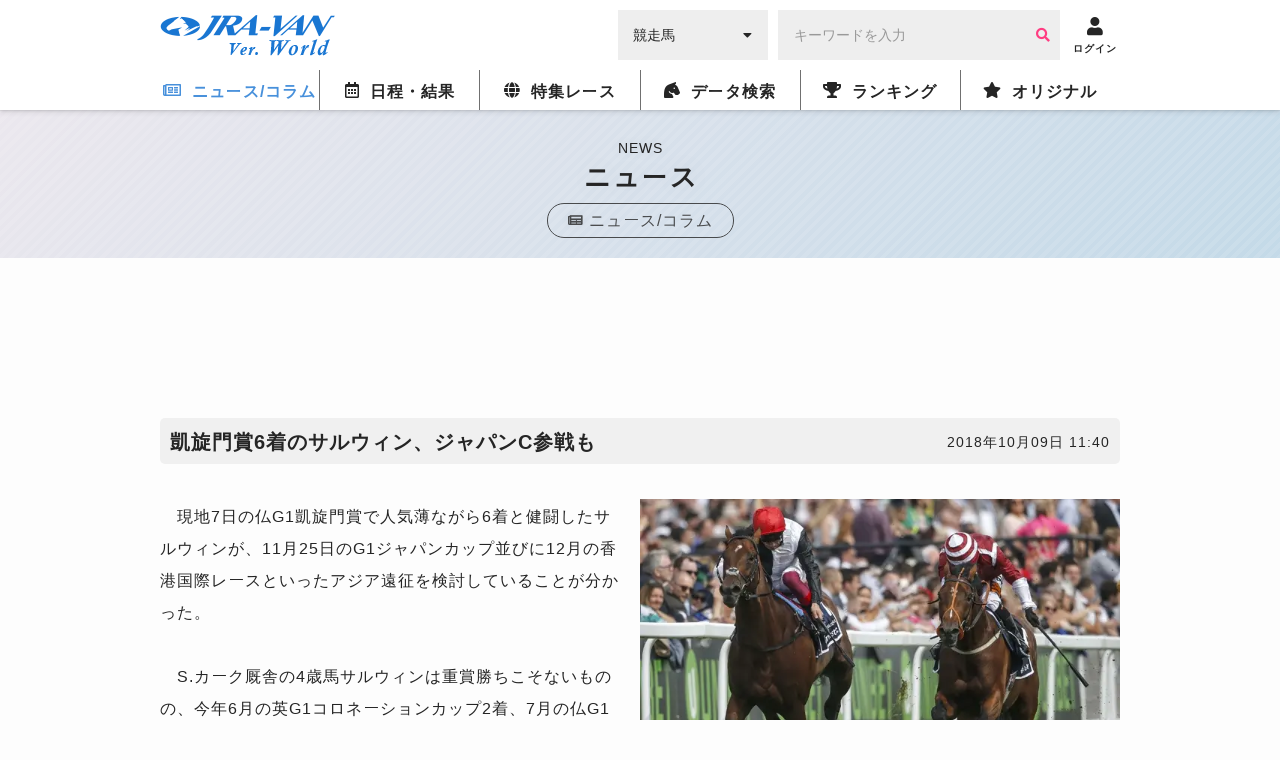

--- FILE ---
content_type: text/html; charset=UTF-8
request_url: https://world.jra-van.jp/news/N0003890/
body_size: 7189
content:
<!doctype html>
	<html lang="ja">
		<head>
			<meta charset="utf-8">
			<title>凱旋門賞6着のサルウィン、ジャパンC参戦も | JRA-VAN World - 海外競馬情報サイト</title>
			<meta name="keywords" content="海外競馬,競馬,レース,動画,インタビュー,ニュース,凱旋門賞,ブリーダーズカップ,日本馬,フランス,アメリカ,イギリス,アイルランド,ドバイ,香港,ドバイミーティング" />
			<meta name="description" content="　現地7日の仏G1凱旋門賞で人気薄ながら6着と健闘したサルウィンが、11月25日のG1ジャパンカップ並びに12月の香港国際レースといったアジア遠征を検討していることが分かった。　S.カーク厩舎の4歳馬" />
			<meta name="twitter:site" content="@JRAVAN_info">
			<meta property="og:locale" content="ja_JP" />
			<meta property="og:title" content="凱旋門賞6着のサルウィン、ジャパンC参戦も | JRA-VAN World - 海外競馬情報サイト">
			<meta property="og:description" content="　現地7日の仏G1凱旋門賞で人気薄ながら6着と健闘したサルウィンが、11月25日のG1ジャパンカップ並びに12月の香港国際レースといったアジア遠征を検討していることが分かった。　S.カーク厩舎の4歳馬">
			<meta property="og:keywords" content="海外競馬,競馬,レース,動画,インタビュー,ニュース,凱旋門賞,ブリーダーズカップ,日本馬,フランス,アメリカ,イギリス,アイルランド,ドバイ,香港,ドバイミーティング">
			<meta property="og:type" content="site"/>
			<meta property="og:site_name" content="JRA-VAN Ver.World - 海外競馬"/>
			<meta property="og:image" content="https://world.jra-van.jp/img/og.png"/>

												<link rel="canonical" href="https://world.jra-van.jp/news/N0003890/">
									<link rel="amphtml" href="https://world.jra-van.jp/news_amp/N0003890/">
							
			
<!-- Google tag (gtag.js) -->
<script async src="https://www.googletagmanager.com/gtag/js?id=G-FV5STSV9NT"></script>
<script>
    window.dataLayer = window.dataLayer || [];
    function gtag(){dataLayer.push(arguments);}
    gtag('js', new Date());

    gtag('config', 'G-FV5STSV9NT');
</script>


<!--共通head-->
<meta name="viewport" content="width=device-width, initial-scale=1.0">
<meta name="theme-color" content="#1976d2">
<meta name="apple-mobile-web-app-capable" content="yes">
<meta name="apple-mobile-web-app-status-bar-style" content="black">
<meta name="apple-mobile-web-app-title" content="JRA-VAN Ver.World">
<link rel="apple-touch-icon" sizes="180x180" href="/apple-touch-icon.png">
<link rel="icon" sizes="192x192" href="/favicon.ico">

<link rel="preconnect" href="https://fonts.googleapis.com">
<link rel="preconnect" href="https://fonts.gstatic.com" crossorigin>
<link href="https://fonts.googleapis.com/css2?family=Zen+Kaku+Gothic+New:wght@400;700&display=swap&text=%E3%83%BC" rel="stylesheet">

<link rel="stylesheet" href="/css/jra-van.css?1754468772">
<!-- fontawesome Version 5.14.0 -->
<link rel="stylesheet" type="text/css" href="/css/webfonts/all.min.css"/>
<!-- /fontawesome Version 5.14.0 -->
<!-- slick Version 1.6.0 -->
<link rel="stylesheet" type="text/css" href="/css/slick/slick.css"/>
<!-- /slic Version 1.6.0 -->
<link rel="stylesheet" type="text/css" href="/css/autocomplete.css"/>



<script type="text/javascript" src="/js/jquery-1.11.3.min.js"></script>
<script type="text/javascript" src="/js/loading.js"></script>

<link rel="manifest" href="/manifest.json">
<script>
	function myinactive() {
		$(".page-menu-lists li").each(function() {
			if($(this).hasClass('nav_off')){
				var menu_href = $(this).find("a").attr('href');

				$(".photo-block-lists li").each(function() {
					var block_href = $(this).find("a").attr('href');
					if(menu_href == block_href){
						$(this).addClass('inactive');
					}
				});

				//			var i = $(this).index();
				//			$(".photo-block-lists li").eq(i-1).addClass('inactive');
			}
		});
	}

//レース特集ソート
function mySort(file) {
	var file_name = $(file);
	console.log(file_name);
	file_name.html(file_name.find("li").get().reverse());
}
</script>
<script src="/js/jquery.lazyload.min.js"></script>

<script async src="https://pagead2.googlesyndication.com/pagead/js/adsbygoogle.js?client=ca-pub-3535094195698091"
        crossorigin="anonymous"></script>		</head>

		<body id="news" class="">
			
			
			<div id="fb-root"></div>
			<script>(function(d, s, id) {
			  var js, fjs = d.getElementsByTagName(s)[0];
			  if (d.getElementById(id)) return;
			  js = d.createElement(s); js.id = id;
			  js.src = "//connect.facebook.net/ja_JP/sdk.js#xfbml=1&version=v2.7";
			  fjs.parentNode.insertBefore(js, fjs);
			}(document, 'script', 'facebook-jssdk'));</script>

			<header id="global-header">
	<div class="header-fix">
	<!-- <div id="header-announce">
		<a href="/covid19/">
			<p>
				<i class="fas fa-info-circle"></i>
				<span>新型コロナウイルスの競馬界への影響</span>
			</p>
		</a>
	</div> -->

	<div id="header-main" class="_inner">
		<h1><a href="/"><img src="/img/logo.png" alt="JRA-VAN Ver.World"></a></h1>
		<div class="form">
		  <form action="">
		        <div class="search-input-area">
		          <div id="search-select" class="flex-item select-box">
		            <label for="select-category">
		              <select name="select-category" id="select-category">
		              <option value="1">競走馬</option>
		              <option value="2">騎手</option>
		              <option value="3">調教師</option>
		              <option value="4">馬主</option>
		              </select>
		            </label>
		            <i class="fas fa-caret-down" aria-hidden="true"></i>
		          </div>
		          <div id="search-input" class="flex-item input-box">
		            <input type="text" size="30" name="keywords" placeholder="キーワードを入力" value="">
		            <button type="button" class="btn btn-primary"><i class="fa fa-search" aria-hidden="true"></i></button>
		          </div>
		        </div>
		      </form>
		</div>
		<div class="header__icon ico-account">
			<a href="javascript:void(0);" class="login-btn" onClick="ga('send', 'event', 'click', 'headerlogin');">
				<i class="fa fa-user" aria-hidden="true"></i>
				<span>ログイン</span>
			</a>
			<a href="javascript:void(0);" class="logout-btn">
				<i class="fa fa-user" aria-hidden="true"></i>
				<span>ログアウト</span>
			</a>
		</div>

		<div class="header__icon ico-menu">
			<a href="javascript:void(0);">
				<i class="fa fa-bars" aria-hidden="true"></i>
				<span>メニュー</span>
			</a>
		</div>
	</div>
	</div>

	<nav class="nav">
			<div class="nav__block">

				<div class="nav__list news">
					<a href="/news/" class="news-index"><i class="far fa-newspaper"></i><span>ニュース/コラム</span></a>
					<div class="nav__list__item">
						<div class="_inner">
							<a href="/news/" class="news-news"><span>ニュース</span></a>
							<a href="/column/" class="news-column"><span>コラム</span></a>
						</div>
					</div>
				</div>

				<div class="nav__list schedule">
					<a href="/schedule/" class="schedule-index"><i class="far fa-calendar-alt"></i><span>日程・結果</span></a>

					<!--
					<div class="nav__list__item">
						<div class="_inner">
							<a href="/schedule/" class="schedule-schedule"><span>日程・結果</span></a>
							<a href="/archive/" class="schedule-archive"><span>特集レース</span></a>
							<a href="/covid19/" class="schedule-covid19"><span>新型コロナウイルスの<br>競馬界への影響</a>
							<a class="_empty"></a>
						</div>
					</div>
					 -->
				</div>

				<div class="nav__list archive">
					<a href="/archive/" class="archive-index"><i class="fas fa-globe"></i><span>特集レース</span></a>
				</div>

				<div class="nav__list db">
					<a href="/db/" class="db-index"><i class="fas fa-horse-head"></i><span>データ検索</span></a>
					<div class="nav__list__item">
						<div class="_inner">
							<a href="/db/" class="db-db"><span>競馬データ検索<span class="show__sp">（競走馬/騎手/調教師/馬主）</span></span></a>
							<a href="/video/" class="video-video"><span>レース動画検索</span></a>
						</div>
					</div>
				</div>

				<div class="nav__list ranking">
					<a href="/ranking/" class="ranking-index"><i class="fas fa-trophy"></i><span>ランキング</span></a>
					<div class="nav__list__item">
						<div class="_inner">
							<a href="/ranking/" class="ranking-ranking"><span>ワールドベスト<br>レースホースランキング</span></a>
							<a href="/leading/gb/" class="ranking-leading"><span>リーディング</span></a>
						</div>
					</div>
				</div>

				<div class="nav__list original">
					<a href="/original/" class="original-index"><i class="fas fa-star"></i><span>オリジナル</span></a>
					<div class="nav__list__item">
						<div class="_inner">
							<a href="/interview/" class="original-interview"><span>インタビュー</span></a>
							<a href="/correlation/eu/" class="original-interview"><span>海外競馬人物相関図</span></a>
							<a href="/photo/" class="original-photo"><span>フォトギャラリー</span></a>
							<a href="/legendaryhorse/" class="original-legendaryhorse"><span>伝説の名馬</span></a>
							<a href="/jockey/" class="original-jockey"><span>世界のホースマン<span class="show__sp">（騎手/調教師/馬主）</span></span></a>
							<a href="/rotation/" class="original-rotation"><span>重要レースへの<br>ステップレース</span></a>
							<a href="/course/" class="original-course"><span>コース解説</span></a>
							<a href="/japanesehistory/" class="original-japanesehistory"><span>日本馬海外遠征の歴史</span></a>
							<!-- <a class="_empty"></a> -->
						</div>
					</div>
				</div>
			</div>
	</nav>
	</header>

			
			<div id="wrapper">
				
<div class="page__title">
  <p class="page__title__en">NEWS</p>
  <h1>ニュース</h1>
  <a href="/news/" class="page__title__parent"><i class="fas fa-newspaper"></i><span>ニュース/コラム</span></a>
</div>

				<!-- Adsense -->
				<div class="googleAdsense__wrap" >
  <div class="googleAdsense googleAdsense__top">
    <script async src="https://pagead2.googlesyndication.com/pagead/js/adsbygoogle.js?client=ca-pub-3535094195698091"
        crossorigin="anonymous"></script>
    <!-- World ディスプレイ広告（上部） -->
    <ins class="adsbygoogle adsbygoogle__top"
        style="display:block"
        data-ad-client="ca-pub-3535094195698091"
        data-ad-slot="1590852330"></ins>
    <script>
        (adsbygoogle = window.adsbygoogle || []).push({});
    </script>
  </div>
</div>

				<div id="container" class="outer-block">
					<div class="inner-block flex-box">
						<div id="main">
							<div class="head-area flex-box _center article-title">
								<h1 class="title">凱旋門賞6着のサルウィン、ジャパンC参戦も</h1>
								<p class="time-stamp _right">2018年10月09日 11:40</p>
							</div>
							<div class="body-area">
								<div id="sns-area">
									<ul class="flex-box right">
										<li class="_right"><a href="https://twitter.com/share" class="twitter-share-button">Tweet</a> <script>!function(d,s,id){var js,fjs=d.getElementsByTagName(s)[0],p=/^http:/.test(d.location)?'http':'https';if(!d.getElementById(id)){js=d.createElement(s);js.id=id;js.src=p+'://platform.twitter.com/widgets.js';fjs.parentNode.insertBefore(js,fjs);}}(document, 'script', 'twitter-wjs');</script></li>
										<li><div class="fb-like" data-href="" data-layout="button" data-action="like" data-size="small" data-show-faces="false" data-share="true"></div></li>
										<li><a href="https://jra-van.jp/pr/line/index.html"><img height="20" border="0" alt="友だち追加数" src="https://biz.line.naver.jp/line_business/img/btn/addfriends_ja.png"></a></li>
									</ul>
								</div>
																<div class="photo-block _gallery">
									<figure>
										<img class="lazyload" src="/img/dammy.png" data-original="/img/cache/5bbc1595-d648-4c1b-b48e-ad7f0a03011c.jpg" alt="">
										<figcaption>ジャパンC参戦の可能性があるサルウィン（右）。（Photo by Getty Images）</figcaption>
									</figure>
								</div>
																<div class="paragraph">
									<p>　現地7日の仏G1凱旋門賞で人気薄ながら6着と健闘したサルウィンが、11月25日のG1ジャパンカップ並びに12月の香港国際レースといったアジア遠征を検討していることが分かった。<br><br>　S.カーク厩舎の4歳馬サルウィンは重賞勝ちこそないものの、今年6月の英G1コロネーションカップ2着、7月の仏G1サンクルー大賞3着などG1での好走歴は豊富で、凱旋門賞も単勝101倍の人気薄ながら勝ったエネイブルから3馬身3/4差に食い下がった。<br><br>　カーク調教師は「ジャパンカップには招待されている。香港のレースも悪くない。じっくり吟味してみるよ」と語っている。</p>								</div>
							</div>
														<div class="relative-area">
								<h2 class="title-relative">【おすすめリンク】</h2>
								<ul class="relative-lists">
																											<li><a href="/db/horse/H460/">【競走馬データ】サルウィン</a></li>
																																				<li><a href="/schedule/result/M0334/">【全着順・結果】凱旋門賞（2018）</a></li>
																																				<li><a href="/race/arc/2018/">凱旋門賞特集</a></li>
																																				<li><a href="/schedule/result/M0288/">【全着順・結果】サンクルー大賞（2018）</a></li>
																																				<li><a href="/schedule/result/M0270/">【全着順・結果】コロネーションカップ（2018）</a></li>
																										</ul>
							</div>
																					<div class="specialLink">
								<a href="https://jra-van.jp/fun/cm/" class="_large" target="_self">
									<figure><img class="lazyload" src="/img/dammy.png" data-original="/img/cache/695b0251-d8c0-4965-b2dd-fc520a03011c.jpg" style="display: block;"></figure>
									<p>
										<span>なかやまきんに君出演</span>
										JRA-VAN<br>新CMスタート！									</p>
								</a>
							</div>
														<div class="pagenation _buttons">
									<ul class="buttons">
										<li class="prev"><a href="/news/N0003887/">前へ</a></li>
										<li class="next"><a href="/news/N0003886/">次へ</a></li>
									</ul>
								</div>
						</div>
					</div>
				</div>

				<!-- Adsense -->
				<div class="googleAdsense__wrap">
  <div class="googleAdsense">
    <script async src="https://pagead2.googlesyndication.com/pagead/js/adsbygoogle.js?client=ca-pub-3535094195698091"
        crossorigin="anonymous"></script>
    <!-- World ディスプレイ広告（下部） -->
    <ins class="adsbygoogle"
        style="display:inline-block;width:336px;height:280px"
        data-ad-client="ca-pub-3535094195698091"
        data-ad-slot="1718844845"></ins>
    <script>
        (adsbygoogle = window.adsbygoogle || []).push({});
    </script>
  </div>
  <div class="googleAdsense">
    <script async src="https://pagead2.googlesyndication.com/pagead/js/adsbygoogle.js?client=ca-pub-3535094195698091"
        crossorigin="anonymous"></script>
    <!-- World ディスプレイ広告（下部） -->
    <ins class="adsbygoogle"
        style="display:inline-block;width:336px;height:280px"
        data-ad-client="ca-pub-3535094195698091"
        data-ad-slot="1718844845"></ins>
    <script>
        (adsbygoogle = window.adsbygoogle || []).push({});
    </script>
  </div>
</div>
				<div id="bread-crumb" class="outer-block pattern_st">
  <div class="inner-block">
    <ul>
      <li><a href="/">トップ</a></li>
      <li><a href="/news/">ニュース</a></li><li class="current">ニュース詳細</li>
    </ul>
  </div>
</div>			</div>

			<!--共通footer-->

<footer>
	<div class="sns">
		<h4 class="title__iron-blue"><span class="icons icon_horse_blue"></span>ソーシャルメディア</h4>
		<ul class="sns__list">
			<li class="sns__li" id="twiiter"><a href="//twitter.com/JRAVAN_info?lang=ja" target="_blank">
					<span class="icons icon_twitter" aria-hidden="true"></span>
					<span class="sr-only">Twitter</span></a>
			</li>
			<li class="sns__li" id="facebook"><a href="//www.facebook.com/jravan.official/" target="_blank">
					<span class="icons icon_facebook" aria-hidden="true"></span>
					<span class="sr-only">Facebook</span></a>
			</li>
			<li class="sns__li" id="line"><a href="//jra-van.jp/pr/line/index.html" target="_blank">
					<span class="icons icon_line" aria-hidden="true"></span>
					<span class="sr-only">LINE</span></a>
			</li>
			<li class="sns__li" id="youtube"><a href="//www.youtube.com/user/JRAVANch" target="_blank">
					<span class="icons icon_youtube" aria-hidden="true"></span>
					<span class="sr-only">Youtube</span></a>
			</li>
			<li class="sns__li" id="instagram"><a href="//www.instagram.com/jravan.official/" target="_blank">
					<span class="icons icon_instagram" aria-hidden="true"></span>
					<span class="sr-only">Instagram</span></a>
			</li>
		</ul>
		<p class="sns__note">JRA-VANでは各種ソーシャルメディアで様々な情報を発信しています。</p>
	</div>


	<div class="footer">
		<div class="pagetop"><a href="#"></a></div>
		<div class="footer__inner">
			<ul class="sitemap">
				<li class="sitemap__li"><a href="//www.jrass.jp/privacy/#privacy-info" target="_blank">個人情報について</a></li>
				<li class="sitemap__li"><a href="//www.jrass.jp/privacy/index.html" target="_blank">プライバシーポリシー</a></li>
				<li class="sitemap__li"><a href="//jra-van.jp/info/rule.html" target="_blank">利用規約</a></li>
				<li class="sitemap__li"><a href="//jra-van.jp/info/support_privacy.html" target="_blank">個人情報窓口</a></li>
				<li class="sitemap__li"><a href="//www.jrass.jp/about/profile/" target="_blank">会社概要</a></li>
				<li class="sitemap__li"><a href="//jra-van.jp/info/law.html" target="_blank">特定商取引について</a></li>
				<li class="sitemap__li"><a href="/sup/">お問い合わせ</a></li>
			</ul>

			<div class="van">
				<p class="van__link">
					<a href="//jra-van.jp/" target="_blank">競馬予想・競馬情報なら<span>JRA-VAN</span></a>
				</p>
			</div>
		</div>

		<div class="copy">
						<p class="copy__text">&copy; 2026　JRA SYSTEM SERVICE CO.,LTD. All rights reserved.<br>Photo by getty Images</p>
		</div>
	</div>
</footer>



<!--全ページ共通 modal.html-->

<link rel="stylesheet" href="/css/remodal.css">
<link rel="stylesheet" href="/css/remodal-default-theme.css">

<script>
$(document).ready(function(){
	if($('.remodal-button').length){
		if($('.contents').length){
			var contents = $('.contents');
		} else {
			var contents = $('#wrapper');
		}
		
		var modal_div = '<div class="remodal" data-remodal-id="modal00" data-remodal-options="hashTracking:false" id="remodal"></div>'
		contents.append(modal_div);

		$(document).on('click','.remodal-button', function () {
				// console.log('Modal is opening');
				var p = $(this).data('p');
				var s = $(this).data('start') ? "&start="+$(this).data('start') : "";
				$('#remodal').html('<button data-remodal-action="close" class="remodal-close"></button><h4></h4><div class="embed-container"></div>');
				if (p) {
					$('#remodal').find('h4').html($(this).data('title'));
					var i = $('<iframe frameborder="0" scrolling="no" align="middle" height="360" width="640" allowtransparency="true" allowfullscreen>').prop('src', 'https://www.youtube.com/embed/'+p+'?autoplay=1'+s);
					$('#remodal').find('.embed-container').append(i);
				}
		});

		$(document).on('closed', '.remodal', function (e) {
			// console.log('Modal is closed');
			$('#remodal').html('');
		});
	}
});
</script>

<script src="/js/remodal.js"></script>

<script>
$(document).ready(function(){
	if($('.remodal-button').length){
		if($('.remodal-overlay').length == 0){
			$('body').append('<div class="remodal-overlay remodal-is-closed" style="display: none;"></div>');
		}

		if($('.remodal-wrapper').length == 0){
			$('body').append('<div class="remodal-wrapper remodal-is-closed" style="display: none;"><div class="remodal remodal-is-initialized remodal-is-closed" data-remodal-id="modal00" data-remodal-options="hashTracking:false" id="remodal" tabindex="-1"></div></div>');
		}
	}
});
</script>

<script>
if ('serviceWorker' in navigator) {
  window.addEventListener('load',
	function(){
		navigator.serviceWorker.register('/serviceWorker.js');
	}, false);
}
</script>

<script src="https://cdnjs.cloudflare.com/ajax/libs/jquery-cookie/1.4.1/jquery.cookie.min.js"></script>
<script type="text/javascript" src="/js/slick.min.js"></script>
<script type="text/javascript" src="/js/application.js"></script>
<script type="text/javascript" src="/js/common.js?2021032202"></script>
<script>
$(function() {
	$('img.lazyload').lazyload({
		threshold: 300,
		effect: 'fadeIn',
		effect_speed: 500,
		failure_limit: 1
	});
});
</script>

			
		</body>
	</html>


--- FILE ---
content_type: text/html; charset=utf-8
request_url: https://www.google.com/recaptcha/api2/aframe
body_size: 267
content:
<!DOCTYPE HTML><html><head><meta http-equiv="content-type" content="text/html; charset=UTF-8"></head><body><script nonce="OnJVL35_jXHfu7syR2gsog">/** Anti-fraud and anti-abuse applications only. See google.com/recaptcha */ try{var clients={'sodar':'https://pagead2.googlesyndication.com/pagead/sodar?'};window.addEventListener("message",function(a){try{if(a.source===window.parent){var b=JSON.parse(a.data);var c=clients[b['id']];if(c){var d=document.createElement('img');d.src=c+b['params']+'&rc='+(localStorage.getItem("rc::a")?sessionStorage.getItem("rc::b"):"");window.document.body.appendChild(d);sessionStorage.setItem("rc::e",parseInt(sessionStorage.getItem("rc::e")||0)+1);localStorage.setItem("rc::h",'1770146746921');}}}catch(b){}});window.parent.postMessage("_grecaptcha_ready", "*");}catch(b){}</script></body></html>